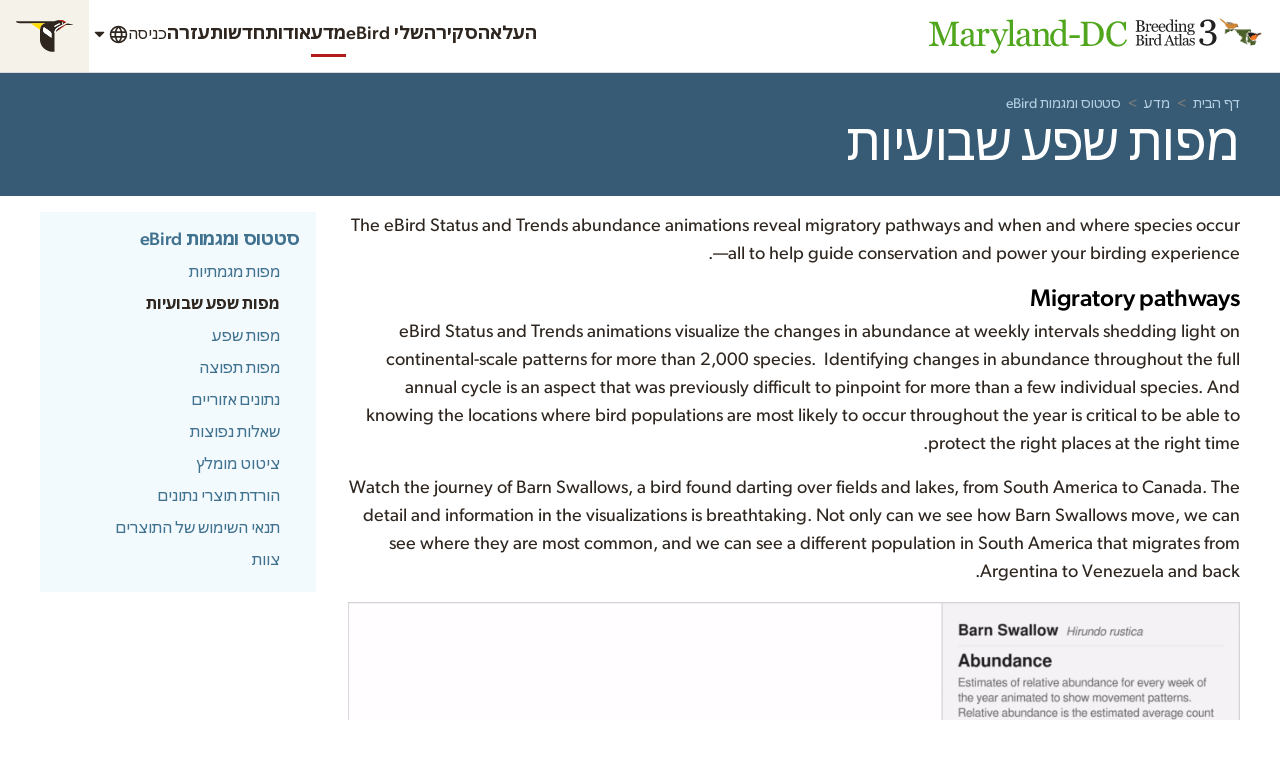

--- FILE ---
content_type: image/svg+xml
request_url: https://clo-brand-static-prod.s3.amazonaws.com/logos/ebird/portal/clo_ebird_atlasmddc_web.svg
body_size: 34001
content:
<svg class="LogoEbirdPortal LogoEbirdPortal--atlasmddc" xmlns="http://www.w3.org/2000/svg" width="270" height="32" viewBox="0 0 270 32" role="img" aria-labelledby="logo-ebird-portal-atlasmddc-title">
		<title id="logo-ebird-portal-atlasmddc-title">Maryland-DC Breeding Bird Atlas 3</title>
		<g fill="none" fill-rule="evenodd">
			<path class="LogoEbirdPortal-portal" fill="#50A61C" fill-rule="nonzero"
				d="M25.691 24H17.12v-.97l.34-.017c.184-.013.391-.03.62-.054l.236-.025c.488-.055.823-.133 1.005-.233.283-.173.49-.371.622-.595.133-.223.199-.503.199-.84V7.156h-.205l-6.618 16.53h-.683L6.332 6.814h-.178v11.58c0 1.122.07 1.974.212 2.557.141.584.358 1.003.65 1.258.2.191.615.374 1.244.547l.387.103c.413.106.694.163.843.17V24H1.656v-.97c.41-.037.841-.106 1.292-.206.451-.1.8-.25 1.046-.451.32-.255.538-.647.656-1.176.119-.528.178-1.412.178-2.652V8.619c0-.574-.068-1.043-.205-1.408a2.202 2.202 0 0 0-.588-.889 2.696 2.696 0 0 0-1.039-.547A5.23 5.23 0 0 0 1.78 5.57V4.6h6.617l5.551 14.546L18.691 6.98c.174-.447.322-.914.445-1.402l.081-.335c.071-.305.11-.52.117-.642h6.33v.97c-.255.01-.581.05-.977.123l-.361.072a4.436 4.436 0 0 0-.508.133c-.31.11-.52.292-.629.547-.109.256-.164.534-.164.834v13.987c0 .319.055.588.164.806.11.219.32.41.63.574.163.092.455.176.874.253.42.078.752.121.998.13V24zm13.826-.246c-.429.155-.805.28-1.128.376a3.88 3.88 0 0 1-1.1.143c-.712 0-1.279-.166-1.703-.499-.424-.332-.695-.818-.813-1.456h-.082c-.593.657-1.229 1.158-1.908 1.504-.679.347-1.497.52-2.454.52-1.011 0-1.843-.31-2.495-.93-.652-.62-.977-1.43-.977-2.433 0-.52.073-.985.218-1.395.146-.41.365-.78.657-1.107a3.28 3.28 0 0 1 .902-.732 7.885 7.885 0 0 1 1.053-.513l.6-.216c.407-.143.951-.328 1.633-.557l.811-.275c.955-.331 1.617-.597 1.987-.797v-1.354a5.73 5.73 0 0 0-.075-.683 2.863 2.863 0 0 0-.322-.957 2.723 2.723 0 0 0-.772-.882c-.333-.25-.804-.376-1.415-.376-.42 0-.809.07-1.169.212-.36.141-.613.29-.759.444 0 .182.044.451.13.807.087.355.13.683.13.984 0 .319-.144.61-.43.875-.288.264-.687.397-1.197.397-.456 0-.79-.162-1.005-.486a1.926 1.926 0 0 1-.321-1.087c0-.419.148-.82.444-1.203a4.462 4.462 0 0 1 1.155-1.025c.41-.255.907-.472 1.49-.65a5.847 5.847 0 0 1 1.71-.266c.765 0 1.433.052 2.003.157.57.105 1.087.33 1.551.677.465.337.818.795 1.06 1.374.242.579.362 1.324.362 2.235l-.003 1.081c-.005.696-.013 1.344-.027 1.944l-.01.44a122.31 122.31 0 0 0-.042 3.303c0 .355.062.638.185.847.123.21.312.388.567.534.137.082.353.127.65.136.296.01.599.014.909.014v.875zm-4.772-7.219a29.86 29.86 0 0 0-2.037.67 8.246 8.246 0 0 0-1.627.82 3.7 3.7 0 0 0-1.08 1.101c-.264.424-.396.927-.396 1.51 0 .757.198 1.313.594 1.669.397.355.9.533 1.511.533.647 0 1.217-.157 1.71-.472a4.973 4.973 0 0 0 1.243-1.114l.082-4.717zm15.234-4.28c0 .466-.114.878-.342 1.238-.228.36-.579.54-1.053.54-.51 0-.9-.132-1.169-.396-.268-.265-.403-.556-.403-.875 0-.2.016-.383.048-.547.032-.164.061-.328.089-.492-.429 0-.93.173-1.504.52-.574.346-1.062.838-1.463 1.476v7.847c0 .32.062.58.185.78.123.2.316.35.58.45.229.092.522.16.882.206.36.046.673.077.937.096V24h-7.11v-.902l.65-.055c.223-.018.417-.055.581-.11a.983.983 0 0 0 .567-.43c.124-.205.185-.472.185-.8v-8.326c0-.283-.066-.56-.198-.834a1.66 1.66 0 0 0-.554-.656 1.865 1.865 0 0 0-.615-.24 5.457 5.457 0 0 0-.766-.102v-.889l4.485-.3.191.19v1.901h.068c.565-.738 1.194-1.299 1.887-1.681.693-.383 1.326-.575 1.9-.575.575 0 1.042.187 1.402.561.36.374.54.875.54 1.504zm.923 16.147c0-.455.125-.827.376-1.114.25-.287.563-.43.936-.43.292 0 .543.054.752.163.21.11.397.251.561.424.137.137.283.324.437.56l.295.465.075.124c.455-.246 1-.889 1.633-1.928.634-1.04 1.092-1.95 1.374-2.734l-1.367-3.39c-.344-.847-.672-1.65-.984-2.407l-1.298-3.132-.903-2.16a1.961 1.961 0 0 0-.875-.977c-.41-.232-.82-.38-1.23-.444v-.902h6.152v.957c-.274.009-.602.066-.985.17-.383.105-.574.226-.574.363 0 .054.02.146.061.273l.067.195.325.837c.151.383.326.817.524 1.302l1.563 3.777c.362.885.664 1.642.905 2.27l1.581-3.752c.259-.627.533-1.311.824-2.055l.63-1.637c.119-.306.178-.568.178-.786 0-.237-.207-.458-.622-.663a3.694 3.694 0 0 0-1.183-.376v-.875h5.004v.847c-.273.046-.633.203-1.08.472-.446.269-.779.65-.998 1.141l-.636 1.483c-.622 1.456-1.2 2.831-1.735 4.126l-1.383 3.365c-.389.933-.713 1.694-.974 2.28l-.084.19c-.574 1.276-1.087 2.272-1.538 2.987-.452.716-.891 1.278-1.32 1.689-.419.382-.8.64-1.141.772a2.914 2.914 0 0 1-1.06.198c-.71 0-1.269-.168-1.675-.506-.405-.337-.608-.724-.608-1.162zM70.825 24h-6.576v-.902l.67-.062c.237-.023.433-.057.588-.102.255-.082.446-.226.574-.431.127-.205.191-.472.191-.8V6.09c0-.328-.07-.636-.212-.923a1.784 1.784 0 0 0-.553-.677c-.164-.11-.465-.21-.903-.3a8.21 8.21 0 0 0-1.052-.165V3.15l5.072-.314.191.205v18.498c0 .32.06.581.178.786.118.205.31.362.574.472.2.091.399.16.595.205.196.046.417.077.663.096V24zm13.265-.246c-.429.155-.805.28-1.128.376a3.88 3.88 0 0 1-1.1.143c-.712 0-1.279-.166-1.703-.499-.424-.332-.695-.818-.813-1.456h-.082c-.593.657-1.229 1.158-1.908 1.504-.679.347-1.497.52-2.454.52-1.011 0-1.843-.31-2.495-.93-.651-.62-.977-1.43-.977-2.433 0-.52.073-.985.218-1.395.146-.41.365-.78.657-1.107a3.28 3.28 0 0 1 .902-.732 7.885 7.885 0 0 1 1.053-.513l.6-.216c.407-.143.951-.328 1.633-.557l.811-.275c.955-.331 1.617-.597 1.987-.797v-1.354l-.008-.155a9.367 9.367 0 0 0-.067-.528 2.863 2.863 0 0 0-.321-.957 2.723 2.723 0 0 0-.773-.882c-.333-.25-.804-.376-1.415-.376-.42 0-.809.07-1.169.212-.36.141-.613.29-.759.444 0 .182.044.451.13.807.087.355.13.683.13.984 0 .319-.143.61-.43.875-.288.264-.686.397-1.197.397-.456 0-.79-.162-1.005-.486a1.926 1.926 0 0 1-.321-1.087c0-.419.148-.82.444-1.203a4.462 4.462 0 0 1 1.156-1.025c.41-.255.906-.472 1.49-.65a5.847 5.847 0 0 1 1.709-.266c.765 0 1.433.052 2.003.157.57.105 1.087.33 1.551.677.465.337.818.795 1.06 1.374.242.579.362 1.324.362 2.235l-.003 1.081c-.004.696-.013 1.344-.027 1.944l-.01.44a122.31 122.31 0 0 0-.042 3.303c0 .355.062.638.185.847.123.21.312.388.567.534.137.082.353.127.65.136.296.01.599.014.909.014v.875zm-4.772-7.219a29.86 29.86 0 0 0-2.037.67 8.246 8.246 0 0 0-1.627.82 3.7 3.7 0 0 0-1.08 1.101c-.264.424-.396.927-.396 1.51 0 .757.198 1.313.594 1.669.397.355.9.533 1.511.533.647 0 1.217-.157 1.71-.472a4.973 4.973 0 0 0 1.243-1.114l.082-4.717zM99.118 24h-6.603v-.902l.69-.055a2.6 2.6 0 0 0 .622-.11.983.983 0 0 0 .568-.43c.123-.205.184-.472.184-.8v-6.932c0-.957-.225-1.695-.676-2.214-.452-.52-1-.78-1.648-.78a3.75 3.75 0 0 0-1.326.226c-.401.15-.757.335-1.067.554-.3.21-.54.435-.717.676a6.11 6.11 0 0 0-.39.581v7.752c0 .31.064.566.191.766.128.2.32.355.575.465.191.091.398.16.622.205.223.046.453.077.69.096V24H84.23v-.902l.65-.055c.222-.018.416-.055.58-.11a.983.983 0 0 0 .568-.43c.123-.205.184-.472.184-.8v-8.326c0-.31-.066-.595-.198-.855a1.696 1.696 0 0 0-.554-.635 1.865 1.865 0 0 0-.615-.24 5.457 5.457 0 0 0-.766-.102v-.889l4.485-.3.191.19v1.901h.068l.29-.283c.157-.152.334-.32.53-.503.329-.305.639-.554.93-.745a4.896 4.896 0 0 1 1.204-.547 5.244 5.244 0 0 1 1.572-.219c1.294 0 2.253.404 2.878 1.21.624.807.936 1.88.936 3.22v7.014c0 .319.055.576.164.772.11.196.297.349.56.458.22.091.409.155.568.192.16.036.38.063.663.082V24zm14.22-.246l-4.703.3-.205-.19v-1.259l-.11-.027a5.602 5.602 0 0 1-1.756 1.299 4.892 4.892 0 0 1-2.153.506c-.766 0-1.507-.171-2.222-.513a5.61 5.61 0 0 1-1.866-1.442c-.538-.63-.964-1.386-1.279-2.27-.314-.884-.471-1.86-.471-2.926 0-.975.168-1.9.506-2.775a7.317 7.317 0 0 1 1.394-2.297 6.15 6.15 0 0 1 2.044-1.463 5.936 5.936 0 0 1 2.468-.547c.629 0 1.246.08 1.852.24.606.16 1.128.362 1.566.608v-4.69c0-.382-.064-.73-.192-1.045-.127-.315-.305-.554-.533-.718-.255-.173-.6-.299-1.032-.376-.433-.078-.9-.134-1.401-.171V3.15l5.51-.314.204.205v18.184c0 .319.062.59.185.813a1.6 1.6 0 0 0 .54.567c.173.11.424.178.752.206.328.027.629.045.902.054v.889zm-4.935-2.365V13.5a3.527 3.527 0 0 0-.356-.766 3.424 3.424 0 0 0-.615-.752 3.5 3.5 0 0 0-.93-.567c-.355-.15-.77-.226-1.244-.226-.547 0-1.05.142-1.51.424-.46.283-.869.688-1.224 1.217-.337.51-.604 1.16-.8 1.948-.196.789-.294 1.661-.294 2.618 0 .766.073 1.461.219 2.085a5.51 5.51 0 0 0 .738 1.744c.32.51.727.92 1.224 1.23.496.31 1.087.465 1.77.465.73 0 1.333-.16 1.812-.479a5.86 5.86 0 0 0 1.21-1.052zm13.745-3.746H114v-2.147h8.148v2.147zm19.297-3.213c0 1.65-.31 3.08-.93 4.293-.62 1.212-1.426 2.205-2.42 2.98a10.51 10.51 0 0 1-3.377 1.736 13.126 13.126 0 0 1-3.869.575h-8.039v-.971c.264 0 .609-.025 1.032-.075.424-.05.704-.107.841-.171a1.17 1.17 0 0 0 .595-.526c.123-.233.184-.513.184-.841v-14c0-.31-.052-.588-.157-.834-.105-.246-.312-.442-.622-.588a3.726 3.726 0 0 0-.916-.301 7.592 7.592 0 0 0-.847-.123v-.97h8.476c1.167 0 2.315.18 3.445.54 1.13.36 2.115.845 2.954 1.455 1.139.812 2.032 1.873 2.68 3.186.646 1.312.97 2.857.97 4.635zm-3.35-.014c0-1.303-.173-2.481-.52-3.534-.346-1.053-.851-1.971-1.517-2.755a6.689 6.689 0 0 0-2.317-1.764c-.916-.428-1.935-.642-3.056-.642-.28 0-.587.004-.921.011l-1.39.043v14.916c0 .83.242 1.404.725 1.723.483.32 1.226.479 2.229.479 1.157 0 2.169-.205 3.035-.616a5.478 5.478 0 0 0 2.105-1.709c.565-.765.978-1.652 1.238-2.659s.39-2.171.39-3.493zm14.172 10.035a8.355 8.355 0 0 1-3.329-.683 8.54 8.54 0 0 1-2.823-1.97c-.811-.856-1.459-1.902-1.942-3.137-.483-1.235-.724-2.627-.724-4.177 0-1.55.237-2.955.71-4.217.475-1.263 1.13-2.35 1.97-3.261.829-.902 1.809-1.6 2.939-2.092a8.975 8.975 0 0 1 3.623-.738c.957 0 1.823.118 2.598.355a9.66 9.66 0 0 1 2.214.998l.561-.93h1.094l.123 6.919h-1.121a16.31 16.31 0 0 0-.657-2.195c-.291-.788-.633-1.456-1.025-2.003a4.971 4.971 0 0 0-1.559-1.456c-.601-.35-1.29-.526-2.064-.526-.884 0-1.707.196-2.468.588-.76.392-1.42.97-1.975 1.736-.529.738-.944 1.677-1.245 2.817-.3 1.139-.45 2.41-.45 3.814 0 1.24.157 2.377.471 3.411.314 1.035.763 1.944 1.347 2.728a6.487 6.487 0 0 0 2.071 1.818c.797.438 1.688.656 2.673.656.738 0 1.417-.116 2.037-.348a5.467 5.467 0 0 0 1.613-.923 7.19 7.19 0 0 0 1.203-1.367c.347-.51.63-1.067.848-1.668l1.025.492c-.783 1.923-1.823 3.297-3.117 4.122-1.294.825-2.834 1.237-4.62 1.237z" />
			<path class="LogoEbirdPortal-project" fill="#212121" fill-rule="nonzero"
				d="M223.918 23.75c-.895 0-1.714-.112-2.457-.336-.743-.224-1.381-.526-1.915-.907-.533-.38-.945-.819-1.235-1.314a2.985 2.985 0 0 1-.436-1.529c0-.466.114-.888.343-1.264.228-.376.595-.564 1.1-.564.571 0 1.007.14 1.307.421.3.281.45.603.45.964 0 .254-.035.565-.104.931l-.046.227c-.1.466-.179.8-.236 1 .067.085.188.2.365.342.176.143.392.272.65.386.304.143.623.257.957.343.333.086.804.129 1.414.129a4.83 4.83 0 0 0 1.65-.286c.529-.19.993-.495 1.393-.914.419-.439.745-.95.978-1.536.234-.586.35-1.355.35-2.307 0-.515-.054-1.024-.164-1.529a3.152 3.152 0 0 0-.607-1.314c-.295-.372-.698-.66-1.207-.864-.51-.205-1.155-.308-1.936-.308h-1.871V11.88h1.243c1.314 0 2.261-.362 2.842-1.086.581-.724.872-1.814.872-3.272 0-1.19-.281-2.088-.843-2.692-.562-.605-1.357-.908-2.386-.908-.495 0-.902.06-1.221.179a5.42 5.42 0 0 0-.779.35 2.42 2.42 0 0 0-.585.443l-.343.357.243 1.121c.095.443.142.865.142 1.265 0 .352-.15.669-.45.95-.3.28-.74.421-1.321.421-.505 0-.874-.18-1.107-.543a2.269 2.269 0 0 1-.35-1.257c0-.495.138-1 .414-1.514.276-.514.686-.995 1.229-1.443.543-.448 1.204-.81 1.985-1.086.781-.276 1.681-.414 2.7-.414 1.172 0 2.14.174 2.908.521.766.348 1.369.77 1.807 1.265.428.485.724.995.885 1.528.162.534.243.99.243 1.372 0 .476-.066.954-.2 1.435a4.02 4.02 0 0 1-.657 1.336c-.333.448-.774.855-1.321 1.222-.548.366-1.236.664-2.065.892v.229a8.107 8.107 0 0 1 1.708.357 5.28 5.28 0 0 1 1.635.843c.505.39.92.893 1.243 1.507.324.614.486 1.393.486 2.336 0 1.828-.733 3.312-2.2 4.45-1.467 1.138-3.3 1.707-5.5 1.707zm-51.006-4.123c.242.164.443.379.604.644.16.266.24.588.24.967 0 .387-.084.723-.252 1.008-.168.285-.387.52-.656.703-.262.18-.558.317-.888.41-.33.094-.67.141-1.023.141H167v-.416l.173-.018.237-.032a1.56 1.56 0 0 0 .387-.09.53.53 0 0 0 .258-.22.728.728 0 0 0 .076-.355v-5.976a.862.862 0 0 0-.068-.352.51.51 0 0 0-.266-.246 1.658 1.658 0 0 0-.393-.135 2.853 2.853 0 0 0-.363-.058v-.416h3.838c.297 0 .581.029.852.087.272.059.53.163.777.311.23.137.42.322.568.557.149.234.223.52.223.855 0 .293-.053.554-.158.782a1.711 1.711 0 0 1-.446.59c-.18.155-.385.287-.618.395-.232.107-.483.19-.753.249v.052c.239.028.505.087.8.18.295.091.558.219.788.383zm-1.412-1.254c.145-.168.245-.352.302-.55.056-.2.085-.436.085-.71 0-.457-.125-.815-.375-1.075s-.645-.39-1.184-.39l-.95.024v3.193h.745c.32 0 .595-.04.823-.123.229-.082.413-.205.554-.369zm.809 2.654c0-.492-.165-.896-.496-1.213-.33-.316-.801-.474-1.415-.474l-.496.005-.523.018v2.93c0 .246.1.432.299.557.199.125.476.187.832.187.582 0 1.027-.17 1.336-.51.308-.34.463-.84.463-1.5zm4.694 2.473h-2.795v-.387l.279-.023c.095-.008.178-.024.249-.047a.421.421 0 0 0 .243-.185.66.66 0 0 0 .079-.342v-3.569a.702.702 0 0 0-.085-.343.756.756 0 0 0-.237-.26 1.085 1.085 0 0 0-.323-.12 2.387 2.387 0 0 0-.386-.062v-.38l2.039-.13.082.082v4.711c0 .137.026.25.079.34.053.09.136.156.249.2.086.035.17.063.252.084.082.022.174.036.275.044v.387zm-.738-8.127a.853.853 0 0 1-.22.583.695.695 0 0 1-.542.25c-.199 0-.372-.08-.518-.238a.807.807 0 0 1 0-1.104c.146-.16.32-.241.518-.241.223 0 .406.075.548.226.143.15.214.325.214.524zm5.357 3.094a.97.97 0 0 1-.147.53c-.097.154-.248.232-.45.232-.22 0-.387-.057-.502-.17a.517.517 0 0 1-.173-.375c0-.086.007-.164.02-.235l.039-.21c-.184 0-.399.073-.645.222-.246.148-.455.36-.627.633v3.363a.63.63 0 0 0 .08.334c.052.086.135.15.249.193.097.04.223.069.377.088l.282.032.12.01v.386h-3.047v-.387l.278-.023c.096-.008.179-.024.25-.047a.421.421 0 0 0 .242-.185.66.66 0 0 0 .08-.342v-3.569a.813.813 0 0 0-.085-.357.711.711 0 0 0-.238-.281.8.8 0 0 0-.263-.103 2.339 2.339 0 0 0-.328-.044v-.38l1.921-.13.082.082v.815h.03c.242-.317.511-.557.808-.72.297-.165.569-.247.815-.247s.446.08.6.24c.155.16.232.375.232.645zm6.306 4.928l-2.016.128-.088-.082v-.539l-.047-.011a2.4 2.4 0 0 1-.752.556 2.097 2.097 0 0 1-.923.217c-.328 0-.646-.073-.952-.22a2.405 2.405 0 0 1-.8-.618 3.053 3.053 0 0 1-.548-.972 3.72 3.72 0 0 1-.202-1.254c0-.418.072-.815.217-1.19.144-.375.343-.703.597-.984.238-.262.53-.47.876-.627a2.544 2.544 0 0 1 1.058-.235c.27 0 .534.035.794.103.26.068.483.155.67.26v-2.009c0-.164-.027-.314-.081-.448a.683.683 0 0 0-.229-.308 1.146 1.146 0 0 0-.442-.161 5.81 5.81 0 0 0-.6-.073v-.364l2.36-.134.088.088v7.793c0 .136.027.252.08.348.052.096.13.177.23.243a.723.723 0 0 0 .323.088l.266.018.12.006v.38zm-2.115-1.014V19a1.512 1.512 0 0 0-.153-.328 1.467 1.467 0 0 0-.263-.322 1.36 1.36 0 0 0-.932-.34c-.234 0-.45.06-.648.181a1.73 1.73 0 0 0-.524.522 2.687 2.687 0 0 0-.343.835 4.653 4.653 0 0 0-.126 1.122c0 .328.032.626.094.893.063.268.168.517.316.748.137.218.312.394.525.527.213.133.466.2.759.2.312 0 .571-.07.776-.206.205-.137.378-.287.519-.451zM198.26 23.5h-3.463v-.416a3.59 3.59 0 0 0 .759-.117c.2-.059.301-.131.301-.217a.87.87 0 0 0-.047-.264l-.691-1.863h-2.912l-.149.384c-.044.119-.084.23-.118.33l-.184.563-.065.229a2.753 2.753 0 0 0-.04.182c-.02.105-.03.191-.03.257 0 .157.123.278.37.364.245.086.523.136.831.152v.416h-3.129v-.416c.102-.008.229-.03.381-.067a1.24 1.24 0 0 0 .375-.15c.156-.105.277-.216.363-.33a2.17 2.17 0 0 0 .252-.478l.759-1.915 1.972-5.076h.469l2.771 7.172c.059.153.125.276.2.37.073.093.177.185.31.275.09.054.207.1.351.137.145.038.266.058.364.062v.416zm-3.352-3.398l-1.26-3.223-1.236 3.223h2.496zm6.552 3.146a9.082 9.082 0 0 1-.72.267 2.766 2.766 0 0 1-.833.108c-.484 0-.825-.122-1.022-.366-.197-.244-.296-.589-.296-1.034v-3.914h-1.043v-.563h1.067v-1.799h1.066v1.8h1.658v.562h-1.646v3.228c0 .242.008.444.026.607.018.162.06.303.126.424.062.114.156.2.281.258.125.059.293.088.504.088l.181-.007c.072-.004.155-.01.25-.02l.2-.023c.087-.013.154-.027.201-.044v.428zm2.767.252h-2.818v-.387l.287-.026c.101-.01.185-.024.252-.044a.434.434 0 0 0 .246-.185.64.64 0 0 0 .082-.342v-6.692c0-.14-.03-.272-.09-.395a.764.764 0 0 0-.238-.29c-.07-.047-.2-.09-.387-.13l-.253-.046a2.36 2.36 0 0 0-.198-.024v-.375l2.174-.134.082.088v7.927c0 .137.025.25.076.337.05.088.133.155.246.202.086.04.171.069.255.088.084.02.179.033.284.041v.387zm5.685-.48v.375l-.337.115-.146.046a1.663 1.663 0 0 1-.472.061c-.305 0-.548-.071-.73-.214-.181-.142-.297-.35-.348-.624h-.035a2.858 2.858 0 0 1-.818.645c-.29.148-.641.222-1.051.222-.434 0-.79-.132-1.07-.398s-.419-.613-.419-1.043c0-.223.032-.422.094-.598.063-.175.156-.334.281-.474.098-.117.227-.222.387-.314.16-.091.31-.165.451-.22l.541-.19.899-.306c.337-.12.576-.218.716-.294v-.58l-.008-.112a4.966 4.966 0 0 0-.024-.181 1.227 1.227 0 0 0-.138-.41 1.167 1.167 0 0 0-.33-.379c-.143-.107-.345-.16-.607-.16-.18 0-.347.03-.501.09a.91.91 0 0 0-.325.19c0 .06.01.139.031.239l.024.107c.038.153.056.293.056.422a.503.503 0 0 1-.184.375c-.123.113-.294.17-.513.17-.195 0-.339-.07-.43-.208a.825.825 0 0 1-.138-.466c0-.18.063-.351.19-.515.127-.164.292-.31.495-.44.176-.11.389-.202.639-.278.25-.076.494-.114.732-.114.328 0 .614.022.859.067.244.045.465.142.665.29.199.145.35.34.454.589.103.248.155.567.155.958l-.006.937-.025 1.226c-.003.236-.004.481-.004.737 0 .153.026.274.079.364.053.09.134.166.243.228a.597.597 0 0 0 .278.059c.127.004.257.006.39.006zm-2.045-2.72c-.332.098-.623.194-.873.288-.25.094-.482.21-.697.351-.195.133-.35.29-.463.472-.113.182-.17.398-.17.648 0 .324.085.562.255.714.17.153.386.229.647.229.278 0 .522-.067.733-.202.21-.135.388-.294.533-.478l.035-2.021zm5.92.37c.16.14.283.303.369.486.086.184.128.408.128.674 0 .535-.2.973-.6 1.313-.4.34-.919.51-1.556.51-.336 0-.645-.061-.928-.182-.284-.121-.486-.233-.607-.334l-.117.38h-.44l-.058-2.01h.404c.031.153.098.33.2.534.1.203.224.387.369.55.152.173.334.317.547.434.213.118.453.176.718.176.375 0 .664-.085.867-.255.203-.17.305-.413.305-.73a.88.88 0 0 0-.097-.424.936.936 0 0 0-.284-.313 2.237 2.237 0 0 0-.474-.244 8.48 8.48 0 0 0-.404-.143l-.223-.07a5.822 5.822 0 0 1-.613-.226 2.44 2.44 0 0 1-.577-.337 1.652 1.652 0 0 1-.422-.504c-.11-.2-.164-.434-.164-.703 0-.473.176-.873.528-1.201.351-.328.822-.492 1.412-.492.226 0 .458.029.694.087.236.06.429.13.577.211l.135-.304h.422l.088 1.857h-.405c-.082-.414-.258-.75-.53-1.01a1.383 1.383 0 0 0-.993-.39c-.32 0-.572.08-.756.24a.743.743 0 0 0-.275.58c0 .176.03.322.09.44.061.117.152.216.273.298.117.078.265.152.442.22l.298.11.362.122c.257.082.5.177.729.287.229.109.417.23.565.363zM173.404 8.304c.262.178.48.41.654.698.173.288.26.637.26 1.048 0 .419-.091.783-.273 1.092a2.356 2.356 0 0 1-.711.761 3.257 3.257 0 0 1-.962.445 4.034 4.034 0 0 1-1.107.152H167v-.45l.307-.036.137-.019a1.69 1.69 0 0 0 .42-.098.574.574 0 0 0 .279-.238.789.789 0 0 0 .082-.384V4.8a.934.934 0 0 0-.073-.38.553.553 0 0 0-.289-.267 1.796 1.796 0 0 0-.425-.146 3.09 3.09 0 0 0-.394-.064v-.45h4.158c.322 0 .63.031.924.095.294.063.574.176.84.336.25.148.456.35.617.603.16.254.24.563.24.927a2 2 0 0 1-.17.848c-.115.247-.276.46-.483.637a2.81 2.81 0 0 1-.67.429 3.925 3.925 0 0 1-.815.27v.057c.258.03.547.094.866.193.32.1.604.238.854.416zm-1.53-1.358c.157-.182.266-.381.327-.597.061-.216.092-.472.092-.768 0-.495-.135-.883-.406-1.165-.271-.281-.699-.422-1.283-.422l-.51.01-.518.016v3.459h.806c.347 0 .645-.044.892-.133a1.39 1.39 0 0 0 .6-.4zm.876 2.875c0-.533-.179-.97-.536-1.314-.358-.342-.869-.514-1.533-.514l-.375.003a15.53 15.53 0 0 0-.31.007l-.42.016v3.173c0 .267.108.468.324.603.216.136.516.204.901.204.63 0 1.113-.185 1.448-.553.334-.368.501-.91.501-1.625zm6.838-2.774c0 .216-.053.408-.159.575-.106.167-.269.25-.489.25-.237 0-.417-.06-.542-.184a.56.56 0 0 1-.188-.406c0-.093.008-.178.023-.254.014-.076.028-.152.04-.228-.198 0-.43.08-.697.241-.267.16-.493.39-.68.686v3.643c0 .148.029.269.086.362a.518.518 0 0 0 .27.21c.106.042.242.073.41.095l.304.033c.046.005.09.008.13.011v.419h-3.3v-.419l.3-.025c.105-.009.194-.026.27-.051a.456.456 0 0 0 .264-.2.715.715 0 0 0 .086-.371V7.568c0-.131-.03-.26-.092-.387a.77.77 0 0 0-.257-.305.866.866 0 0 0-.286-.111 2.534 2.534 0 0 0-.355-.048v-.412l2.082-.14.088.089v.882h.032c.263-.343.555-.603.876-.78.322-.178.616-.267.882-.267.267 0 .484.087.651.26.167.174.25.406.25.698zm5.536 3.98c-.262.5-.613.897-1.053 1.194-.44.296-.946.444-1.517.444-.504 0-.945-.089-1.324-.267a2.598 2.598 0 0 1-.936-.723 3.073 3.073 0 0 1-.55-1.067 4.505 4.505 0 0 1-.18-1.288c0-.406.064-.805.194-1.197.129-.391.318-.743.568-1.057.24-.3.54-.542.898-.726a2.59 2.59 0 0 1 1.203-.277c.457 0 .848.072 1.174.216.326.144.59.341.793.59.195.238.34.517.435.839.096.321.143.67.143 1.047v.419h-4.145c0 .41.04.783.118 1.117.078.334.202.628.37.882.166.246.382.44.648.581.267.142.584.213.952.213.377 0 .702-.088.975-.264.273-.175.536-.492.79-.949l.444.273zm-1.402-2.386c0-.237-.02-.491-.06-.762a2.336 2.336 0 0 0-.194-.68 1.29 1.29 0 0 0-.4-.475c-.17-.123-.387-.184-.654-.184-.444 0-.814.185-1.108.555-.294.37-.454.885-.479 1.546h2.895zm7.13 2.386c-.263.5-.614.897-1.054 1.194-.44.296-.946.444-1.517.444-.504 0-.945-.089-1.324-.267a2.598 2.598 0 0 1-.936-.723 3.073 3.073 0 0 1-.55-1.067 4.505 4.505 0 0 1-.18-1.288c0-.406.064-.805.194-1.197.129-.391.318-.743.568-1.057.24-.3.54-.542.898-.726a2.59 2.59 0 0 1 1.203-.277c.457 0 .848.072 1.174.216.326.144.59.341.794.59.194.238.34.517.434.839.096.321.143.67.143 1.047v.419h-4.145c0 .41.04.783.118 1.117.078.334.202.628.37.882.166.246.382.44.648.581.267.142.584.213.953.213.376 0 .7-.088.974-.264.273-.175.536-.492.79-.949l.444.273zm-1.403-2.386c0-.237-.02-.491-.06-.762a2.336 2.336 0 0 0-.194-.68 1.29 1.29 0 0 0-.4-.475c-.17-.123-.387-.184-.654-.184-.444 0-.814.185-1.108.555-.294.37-.453.885-.479 1.546h2.895zm8.424 3.745l-2.183.14-.095-.09v-.583l-.051-.013a2.6 2.6 0 0 1-.816.603 2.271 2.271 0 0 1-1 .235c-.355 0-.699-.08-1.031-.238a2.605 2.605 0 0 1-.867-.67 3.308 3.308 0 0 1-.593-1.054 4.03 4.03 0 0 1-.219-1.358c0-.453.078-.882.235-1.289.156-.406.372-.761.647-1.066.258-.284.575-.51.95-.68.374-.169.756-.253 1.145-.253.292 0 .579.037.86.11.282.075.524.17.727.283V4.286c0-.178-.03-.34-.089-.485a.74.74 0 0 0-.247-.334 1.242 1.242 0 0 0-.48-.174 6.293 6.293 0 0 0-.65-.08V2.82l2.558-.146.095.095v8.442c0 .149.029.274.086.378.057.104.14.192.25.264.08.05.197.082.35.095.152.012.292.02.418.025v.413zm-2.291-1.098V7.625a1.637 1.637 0 0 0-.165-.355 1.59 1.59 0 0 0-.286-.35 1.474 1.474 0 0 0-1.01-.368c-.253 0-.487.066-.7.197-.214.131-.404.32-.569.565a2.91 2.91 0 0 0-.37.905 5.04 5.04 0 0 0-.137 1.215c0 .356.034.678.101.968.068.29.182.56.343.81.148.236.337.427.568.57.23.145.505.217.822.217.339 0 .619-.075.841-.223a2.72 2.72 0 0 0 .562-.488zm5.384 1.212h-3.028v-.419l.302-.025c.104-.009.194-.026.27-.051a.456.456 0 0 0 .263-.2.715.715 0 0 0 .086-.371V7.568a.76.76 0 0 0-.092-.371.819.819 0 0 0-.257-.283 1.175 1.175 0 0 0-.35-.13 2.586 2.586 0 0 0-.418-.067v-.412l2.209-.14.088.089v5.103c0 .149.029.271.086.369.057.097.147.169.27.215a1.694 1.694 0 0 0 .571.14v.419zm-.8-8.804c0 .241-.079.452-.238.631a.753.753 0 0 1-.587.27.742.742 0 0 1-.562-.257.874.874 0 0 1 0-1.197.738.738 0 0 1 .562-.26c.241 0 .44.082.594.245a.8.8 0 0 1 .231.568zm7.924 8.804h-3.066v-.419l.32-.025c.117-.009.213-.026.29-.051a.456.456 0 0 0 .263-.2.715.715 0 0 0 .085-.371V8.215c0-.444-.104-.787-.314-1.028a.977.977 0 0 0-.765-.362c-.224 0-.43.035-.616.105-.186.07-.35.155-.495.257-.14.097-.25.202-.333.314l-.107.152c-.03.045-.055.084-.074.118v3.6c0 .143.03.261.09.355.058.093.147.165.266.215.089.043.185.074.288.096.104.02.211.036.321.044v.419h-3.066v-.419l.302-.025c.103-.009.193-.026.27-.051a.456.456 0 0 0 .263-.2.715.715 0 0 0 .086-.371V7.568a.862.862 0 0 0-.092-.397.788.788 0 0 0-.258-.295.866.866 0 0 0-.285-.111 2.534 2.534 0 0 0-.356-.048v-.412l2.082-.14.09.089v.882h.031l.271-.262.11-.103c.152-.142.296-.257.431-.346.157-.101.343-.186.559-.254.216-.067.46-.101.73-.101.6 0 1.046.187 1.336.562.29.374.435.872.435 1.494v3.257c0 .148.025.267.076.358.051.091.138.162.26.213.102.042.19.072.264.089.074.017.177.03.308.038v.419zm2.75-6.437c.19 0 .38.02.568.058.188.038.38.086.574.146h2.184v.609h-1.473v.038c.157.182.273.383.35.603.076.22.114.436.114.648 0 .55-.224 1.015-.67 1.396-.447.38-.966.571-1.558.571h-.768a.991.991 0 0 0-.305.184.448.448 0 0 0-.159.362c0 .157.045.276.133.359a.7.7 0 0 0 .324.168c.123.034.266.055.429.064l.248.01.513.018 1.197.067c.195.008.39.055.587.14.197.084.376.2.536.349.17.16.303.342.4.545.098.204.146.455.146.756 0 .3-.065.583-.196.847-.132.265-.33.494-.597.689a3.301 3.301 0 0 1-1.016.463c-.393.11-.88.165-1.46.165-.948 0-1.656-.138-2.126-.415-.47-.278-.705-.683-.705-1.216 0-.432.17-.772.508-1.022.339-.25.77-.385 1.295-.406v-.09a3.892 3.892 0 0 1-.394-.142 1.526 1.526 0 0 1-.349-.2 1.082 1.082 0 0 1-.266-.314.903.903 0 0 1-.102-.448c0-.224.08-.43.238-.618.159-.189.399-.35.72-.486v-.095c-.406-.19-.72-.435-.945-.733a1.68 1.68 0 0 1-.337-1.038c0-.593.222-1.08.664-1.46.442-.381 1.008-.572 1.698-.572zm-.35 6.342c-.456.089-.781.238-.974.447-.192.21-.289.48-.289.81 0 .148.032.29.096.425.063.135.173.26.33.374.148.11.347.2.596.27.25.07.555.105.914.105.623 0 1.112-.12 1.47-.359.358-.239.536-.602.536-1.088 0-.237-.055-.432-.165-.584-.11-.153-.277-.256-.501-.311a5.392 5.392 0 0 0-.326-.031l-.632-.038a20.921 20.921 0 0 0-.499-.015zm.312-5.89a.999.999 0 0 0-.511.123.954.954 0 0 0-.346.352 1.48 1.48 0 0 0-.181.505 3.365 3.365 0 0 0-.054.606c0 .47.102.853.308 1.149.205.296.47.444.796.444a.953.953 0 0 0 .841-.44c.197-.295.296-.666.296-1.115 0-.495-.1-.89-.302-1.184a.968.968 0 0 0-.847-.44z" />
			<image width="33.846" height="22" x="234" y="2"
				href="[data-uri]"/>
		</g>
	</svg>